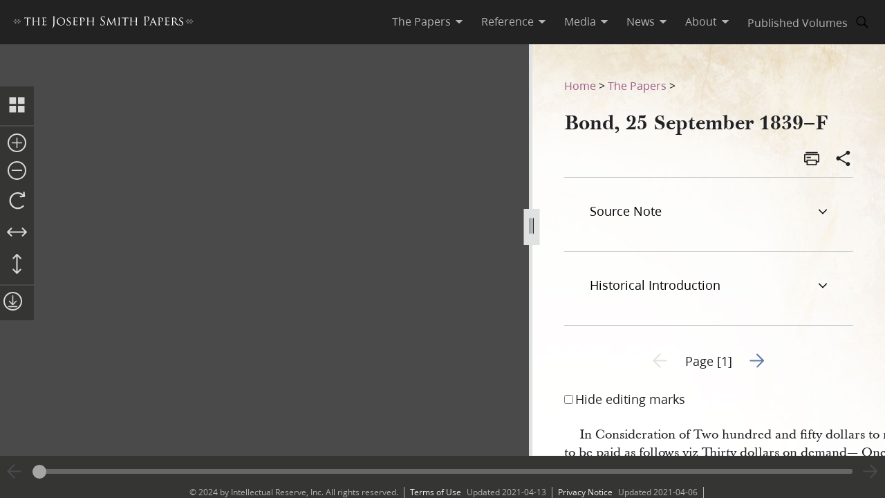

--- FILE ---
content_type: application/javascript; charset=UTF-8
request_url: https://www.josephsmithpapers.org/_next/static/chunks/pages/paper-summary/%5Buri%5D/%5Bpage%5D-2d2d43a774e4aae8.js
body_size: 9657
content:
(self.webpackChunk_N_E=self.webpackChunk_N_E||[]).push([[2324],{653:(e,i,t)=>{(window.__NEXT_P=window.__NEXT_P||[]).push(["/paper-summary/[uri]/[page]",function(){return t(7064)}])},931:(e,i,t)=>{"use strict";t.d(i,{A:()=>l});var n=t(7876),o=t(7232);let a=o.Ay.svg`
  min-width: ${({$size:e})=>e};
  max-width: ${({$size:e})=>e};
  height: ${({$size:e})=>e};
`;var l=({size:e="1em",color:i="currentColor",title:t,...o})=>(0,n.jsxs)(a,{...o,$size:e,viewBox:"0 0 24 24",xmlns:"http://www.w3.org/2000/svg",role:t?"img":"presentation",children:[t?(0,n.jsx)("title",{children:t}):null," ",(0,n.jsx)("path",{fill:i,d:"M22 12c0 5.523-4.477 10-10 10S2 17.523 2 12 6.477 2 12 2s10 4.477 10 10zM4.497 12a7.503 7.503 0 1015.006 0 7.503 7.503 0 00-15.006 0z",opacity:"0.2",children:" "}),(0,n.jsxs)("path",{fill:i,d:"M2.422 14.874a10 10 0 006.258 6.559l.829-2.356a7.503 7.503 0 01-4.696-4.92l-2.391.717z",children:[" ",(0,n.jsx)("animateTransform",{attributeName:"transform",type:"rotate",from:"0 12 12",to:"360 12 12",dur:"1.2s",repeatCount:"indefinite",children:" "})]})]})},6333:(e,i,t)=>{"use strict";t.d(i,{A:()=>l});var n=t(7876),o=t(7232);let a=o.Ay.svg`
  min-width: ${({$size:e})=>e};
  max-width: ${({$size:e})=>e};
  height: ${({$size:e})=>e};
`;var l=({size:e="1em",color:i="currentColor",title:t,...o})=>(0,n.jsxs)(a,{...o,$size:e,viewBox:"0 0 24 24",xmlns:"http://www.w3.org/2000/svg",role:t?"img":"presentation",children:[t?(0,n.jsx)("title",{children:t}):null," ",(0,n.jsx)("path",{fill:i,d:"M12.75 12.75h6.5a.749.749 0 1 0 0-1.5h-6.5v-6.5a.749.749 0 1 0-1.5 0v6.5h-6.5a.749.749 0 1 0 0 1.5h6.5v6.5a.749.749 0 1 0 1.5 0v-6.5z",children:" "})]})},7064:(e,i,t)=>{"use strict";t.r(i),t.d(i,{__N_SSP:()=>eO,default:()=>eG});var n=t(7876),o=t(4232),a=t(7232),l=t(2135),r=t(5062),s=t(8230),d=t.n(s);let c=a.Ay.svg`
  min-width: ${({$size:e})=>e};
  max-width: ${({$size:e})=>e};
  height: ${({$size:e})=>e};
`;var h=({size:e="1em",color:i="currentColor",title:t,...o})=>(0,n.jsxs)(c,{...o,$size:e,viewBox:"0 0 24 24",xmlns:"http://www.w3.org/2000/svg",role:t?"img":"presentation",children:[t?(0,n.jsx)("title",{children:t}):null," ",(0,n.jsx)("path",{fill:i,d:"M4 4h7v7H4V4zm0 9h7v7H4v-7zm9-9h7v7h-7V4zm0 9h7v7h-7v-7z",children:" "})]}),u=t(9571),m=t(6333);let g=a.Ay.svg`
  min-width: ${({$size:e})=>e};
  max-width: ${({$size:e})=>e};
  height: ${({$size:e})=>e};
`;var p=({size:e="1em",color:i="currentColor",title:t,...o})=>(0,n.jsxs)(g,{...o,$size:e,viewBox:"0 0 24 24",xmlns:"http://www.w3.org/2000/svg",role:t?"img":"presentation",children:[t?(0,n.jsx)("title",{children:t}):null," ",(0,n.jsx)("path",{fill:i,d:"M20 11.75a.749.749 0 0 0-.75-.75H4.75a.749.749 0 1 0 0 1.5h14.5c.414 0 .75-.333.75-.75z",children:" "})]});let v=a.Ay.svg`
  min-width: ${({$size:e})=>e};
  max-width: ${({$size:e})=>e};
  height: ${({$size:e})=>e};
`;var w=({size:e="1em",color:i="currentColor",title:t,...o})=>(0,n.jsxs)(v,{...o,$size:e,viewBox:"0 0 24 24",xmlns:"http://www.w3.org/2000/svg",role:t?"img":"presentation",children:[t?(0,n.jsx)("title",{children:t}):null," ",(0,n.jsx)("path",{fill:i,d:"M17.984 17.594a.803.803 0 0 1 1.137 1.137 8.852 8.852 0 0 1-12.525 0 8.852 8.852 0 0 1 0-12.525c3.338-3.338 8.678-3.465 12.151-.358L18.58 3.87a.79.79 0 0 1 .723-.867.794.794 0 0 1 .875.731l.357 4.014a.813.813 0 0 1-.731.874l-4.005.35a.829.829 0 0 1-.89-.731.828.828 0 0 1 .739-.883l2.17-.182c-2.838-2.663-7.312-2.607-10.086.167a7.245 7.245 0 0 0 0 10.251 7.245 7.245 0 0 0 10.252 0z",children:" "})]});let f=a.Ay.svg`
  min-width: ${({$size:e})=>e};
  max-width: ${({$size:e})=>e};
  height: ${({$size:e})=>e};
`;var x=({size:e="1em",color:i="currentColor",title:t,...o})=>(0,n.jsxs)(f,{...o,$size:e,viewBox:"0 0 24 24",xmlns:"http://www.w3.org/2000/svg",role:t?"img":"presentation",children:[t?(0,n.jsx)("title",{children:t}):null," ",(0,n.jsx)("path",{fill:i,d:"M10.5 12.75H4.06l2.58 2.58a.75.75 0 1 1-1.06 1.06l-3.86-3.859a.75.75 0 0 1 0-1.06L5.582 7.61a.75.75 0 0 1 1.06 1.06l-2.58 2.58h15.875l-2.58-2.58a.75.75 0 1 1 1.06-1.06l3.863 3.861a.75.75 0 0 1 0 1.06l-3.86 3.86a.75.75 0 0 1-1.06-1.06l2.58-2.581H10.5z",children:" "})]});let b=a.Ay.svg`
  min-width: ${({$size:e})=>e};
  max-width: ${({$size:e})=>e};
  height: ${({$size:e})=>e};
`;var z=({size:e="1em",color:i="currentColor",title:t,...o})=>(0,n.jsxs)(b,{...o,$size:e,viewBox:"0 0 24 24",xmlns:"http://www.w3.org/2000/svg",role:t?"img":"presentation",children:[t?(0,n.jsx)("title",{children:t}):null," ",(0,n.jsx)("path",{fill:i,d:"M11.25 4.06v15.88l-2.58-2.58a.75.75 0 1 0-1.06 1.06l3.859 3.86a.75.75 0 0 0 1.06 0l3.861-3.862a.75.75 0 0 0-1.06-1.06l-2.58 2.58V4.062l2.58 2.58a.75.75 0 1 0 1.06-1.06L12.53 1.72a.75.75 0 0 0-1.06 0l-3.86 3.86a.75.75 0 0 0 1.06 1.06l2.581-2.58z",children:" "})]}),j=t(9570);let y=a.Ay.span.withConfig({componentId:"sc-be6ce8d9-0"})(["margin-left:40px;cursor:pointer;"]),A=a.Ay.div.withConfig({componentId:"sc-be6ce8d9-1"})(["text-wrap:nowrap;position:absolute;left:60px;top:67px;padding:10px;background:rgba(255,255,255,0.9);display:",';&:before{content:" ";height:0;position:absolute;width:0;left:-18px;border:10px solid transparent;border-right-color:rgba(255,255,255,0.9);}'],e=>e.display||"block"),C=e=>(0,n.jsx)(y,{onClick:()=>e.setDisplayCallout("none"),children:"X"}),k=e=>{let[i,t]=(0,o.useState)("block");return(0,n.jsxs)(A,{className:"callout",display:i,children:[e.label,(0,n.jsx)(C,{setDisplayCallout:t})]})};var S=t(3417),I=t(580);let E="zoom-in",V="zoom-out",$="rotate-right",M="var(--white70)",H="var(--dark-grey30)",N="var(--size27)",P="var(--size33)",B={zoomIn:E,zoomOut:V,rotateRight:$},D=a.Ay.div.withConfig({componentId:"sc-fc8454d1-0"})(["@media screen and (max-width:800px){display:none;}display:flex;flex-direction:column;justify-content:space-between;z-index:1;svg{cursor:pointer;}"]),L=a.Ay.button.withConfig({componentId:"sc-fc8454d1-1"})(["background-color:",";border:none;padding:var(--size1) 0;margin:var(--size4) 0;min-width:var(--size27);min-height:var(--size27);svg{width:100%;path{fill:",";}}"],H,M),_=a.Ay.button.withConfig({componentId:"sc-fc8454d1-2"})(["background-color:",";border:none;margin:var(--size4) 0;min-width:var(--size27);min-height:var(--size27);svg{border:"," var(--size2) solid;border-radius:50%;path{fill:",";}}"],H,M,M),T=a.Ay.div.withConfig({componentId:"sc-fc8454d1-3"})(["border-bottom:var(--size1) solid none !important;padding:var(--size5);margin:var(--size1) 0;display:flex;flex-direction:column;background-color:",";"],H),F=a.Ay.div.withConfig({componentId:"sc-fc8454d1-4"})(["background-color:",";border:none;margin:var(--size4) 0;min-width:var(--size27);min-height:var(--size27);svg{transition:color,fill,border 250ms ease;border:"," var(--size2) solid;border-radius:50%;path{fill:",";transition:color,border,fill 250ms ease;}&:hover{border-color:var(--purple);path{fill:",";transition:color,border,fill 250ms ease;}}}"],H,M,M,"var(--purple10)"),R=a.Ay.span.withConfig({componentId:"sc-fc8454d1-5"})(["position:absolute;width:1px;height:1px;padding:0;margin:-1px;overflow:hidden;clip:rect(0 0 0 0);white-space:nowrap;border:0;"]),W=e=>{let{downloadImage:i="",downloadImageName:t="",toggleGridView:o=()=>{},downloadAllowed:a=!0,facsimile:l="",toggleFacsimile:r=()=>{},metaStrings:s=""}=e,c=(0,I.A)(s,"Document Viewed -> Toolbar -> Facsimile View")("enhancedFacsimileView","Enhanced Facsimile View");return(0,n.jsxs)(D,{id:"toolbar-wrapper","data-testid":"toolbar-wrapper",children:[(0,n.jsx)(T,{children:(0,n.jsx)(L,{title:"Thumbnail View",children:(0,n.jsx)(h,{size:P,onClick:()=>{(0,S.P)("Document View - Toggle Thumbnail View"),o()},"data-testid":"toolbar-iconSize-button"})})}),l&&(0,n.jsxs)(T,{children:[(0,n.jsx)(L,{onClick:()=>{(0,S.P)("Document View - Enhanced Facsimile View"),r()},"data-testid":"toolbar-facsimile-button",title:"Typographic Facsimile",children:(0,n.jsx)(u.A,{size:P})}),(0,n.jsx)(k,{label:c})]}),(0,n.jsxs)(T,{id:"mainToolsContainer",children:[(0,n.jsx)(_,{id:E,"data-testid":"toolbar-zoomIn-button",title:"Zoom in",children:(0,n.jsx)(m.A,{size:N})}),(0,n.jsx)(_,{id:V,"data-testid":"toolbar-zoomOut-button",title:"Zoom out",children:(0,n.jsx)(p,{size:N})}),(0,n.jsx)(L,{id:$,"data-testid":"toolbar-rotateRight-button",title:"Rotate image 90 degrees",children:(0,n.jsx)(w,{size:P})}),(0,n.jsx)(L,{"data-testid":"toolbar-zoomToWidth-button",title:"Zoom to 100% width",children:(0,n.jsx)(x,{size:P})}),(0,n.jsx)(L,{"data-testid":"toolbar-zoomToHeight-button",title:"Zoom to 100% height",children:(0,n.jsx)(z,{size:P})})]}),a&&(0,n.jsx)(T,{children:(0,n.jsx)(F,{children:(0,n.jsxs)(d(),{href:i,passHref:!0,target:"_blank",download:t,"aria-label":t?"Download image ".concat(t):"Download image","data-testid":"toolbar-download-button",onClick:()=>(0,S.P)("Document View - Download"),children:[(0,n.jsx)(j.A,{size:N,"aria-hidden":"true",focusable:"false"}),(0,n.jsx)(R,{children:t?"Download image ".concat(t):"Download image"})]})})})]})},Z=a.Ay.h1.withConfig({componentId:"sc-d09985eb-0"})(["font-family:var(--McKay);color:var(--white);font-size:var(--size24);font-weight:lighter;margin-top:0;"]),X=a.Ay.div.withConfig({componentId:"sc-d09985eb-1"})(["overflow:hidden;display:flex;flex-direction:row;flex-wrap:wrap;justify-content:flex-start;"]),q=a.Ay.div.withConfig({componentId:"sc-d09985eb-2"})(["color:var(--white70);margin:0 var(--size35) var(--size20) 0;opacity:0.7;&:hover{opacity:1;P{font-weight:var(--fontWeightSemiBold);color:var(--white);}}cursor:pointer;"]),O=a.Ay.p.withConfig({componentId:"sc-d09985eb-3"})(["margin:var(--size8) 0;font-size:var(--size18);"]),G=e=>{let{imageTitle:i="",gallery:t=[],toggleGridView:o=()=>{},setIsLoading:a=()=>{},toggleFacsimile:l=()=>{}}=e;return(0,n.jsxs)(n.Fragment,{children:[(0,n.jsx)(Z,{dangerouslySetInnerHTML:{__html:i}}),(0,n.jsx)(X,{children:t.map(e=>e.image&&(0,n.jsxs)(q,{onClick:()=>void(a(!0),o(),l(!1),a(!1)),"data-testid":"gridView-".concat(e.page,"-image"),children:[(0,n.jsx)(d(),{href:e.href,passHref:!0,children:(0,n.jsx)("img",{src:"/bc-jsp/content/jsp/images".concat(e.image),width:169,style:{maxHeight:"243px"},alt:e.label})}),(0,n.jsx)(O,{children:"Page ".concat(e.label)})]},e.page))})]})};var U=t(931),J=t(9592);let K=a.Ay.div.withConfig({componentId:"sc-4a40f7e2-0"})(["width:100%;height:100%;"]),Q=a.Ay.div.withConfig({componentId:"sc-4a40f7e2-1"})(["position:absolute;left:0;top:10%;@media screen and (max-width:1000px){display:none;}"]),Y=a.Ay.div.withConfig({componentId:"sc-4a40f7e2-2"})(["display:flex;justify-content:right;cursor:pointer;&.facsimile{background-color:var(--grey50);color:var(--white70);font-size:36px;padding:10px 20px;position:absolute;top:0;right:0;z-index:1;}"]),ee=(0,a.Ay)(l.A).withConfig({componentId:"sc-4a40f7e2-3"})(["color:#fff;z-index:120;font-size:var(--size36);"]),ei=a.Ay.div.withConfig({componentId:"sc-4a40f7e2-4"})(["overflow:auto;max-height:100%;padding:var(--size64) var(--size20);"]),et=a.Ay.div.withConfig({componentId:"sc-4a40f7e2-5"})(["font-family:var(--McKay);position:absolute;z-index:49;bottom:0;background-color:rgba(51,51,49,0.9);color:var(--white);font-size:10px;padding:15px;line-height:26px;"]);function en(e){let{singleImage:i,imageSources:a=[],isMobile:l,downloadImage:r="",downloadImageName:s="",gallery:d=[],imageTitle:c="",imageAvailable:h=!1,setImageAvailable:u=()=>{},imageCredit:m,facsimile:g="",showFacsimile:p=!1,metaStrings:v,toggleFacsimile:w=()=>{}}=e,[f,x]=(0,o.useState)(!1),[b,z]=(0,o.useState)(!1),[j,y]=(0,o.useState)(!1),[A,C]=(0,o.useState)(),[k,I]=(0,o.useState)(!1),[E,V]=(0,o.useState)(),$=()=>{z(e=>!e)},M=()=>{y(e=>!e)};(0,o.useEffect)(()=>{let e=()=>{A.viewport.zoomBy(1.1)},i=()=>{A.viewport.zoomBy(.9)},t=()=>{A.viewport.rotateBy(90)},n=()=>{A.viewport.fitHorizontally(!1)},o=()=>{A.viewport.fitVertically(!1)},a=document.getElementById("mainToolsContainer").children;for(var l,r=0;r<a.length;r++){let s=a[r].cloneNode(!0);switch(a[r].getAttribute("data-testid")){case"toolbar-zoomIn-button":s.addEventListener("click",()=>{e(),(0,S.P)("Document View - Zoom In")});break;case"toolbar-zoomOut-button":s.addEventListener("click",()=>{i(),(0,S.P)("Document View - Zoom Out")});break;case"toolbar-rotateRight-button":s.addEventListener("click",()=>{t(),(0,S.P)("Document View - Rotate")});break;case"toolbar-zoomToWidth-button":s.addEventListener("click",()=>{n(),(0,S.P)("Document View - Zoom 100% Width")});break;case"toolbar-zoomToHeight-button":s.addEventListener("click",()=>{o(),(0,S.P)("Document View - Zoom 100% Height")})}null==(l=a[r])||l.parentNode.replaceChild(s,a[r])}},[A]),(0,o.useEffect)(()=>{let e=async()=>{document.getElementById("viewer")&&t.e(3103).then(t.t.bind(t,887,23)).then(e=>{if(!document.getElementById("viewer"))return;let i=document.querySelector(".openseadragon-container");i&&i.parentNode.removeChild(i),C(e.default({id:"viewer",tileSources:p&&g?["/bc-jsp/content/jsp/images".concat(g)]:a.map(e=>"/bc-jsp/content/jsp/images".concat(e)),maxZoomLevel:5,zoomPerClick:1.5,showRotationControl:!0,toolbar:"toolbar-wrapper",zoomInButton:B.zoomIn,zoomOutButton:B.zoomOut,homeButton:B.resetView,rotateRightButton:B.rotateRight})),V(e)})};try{e()}catch(e){J.A.log("error: ",e)}return()=>{var e,i,t,n;null==A||null==(e=A.Viewer)||e.removeHandler("full-screen",$),null==A||null==(i=A.Viewer)||i.removeHandler("open"),null==A||null==(t=A.Viewer)||t.removeHandler("resize"),null==A||null==(n=A.Viewer)||n.removeHandler("reset-size"),V(null)}},[a,k,null==A?void 0:A.Viewer,g,p]),(0,o.useEffect)(()=>(null==A||A.addHandler("open",()=>{u(!0)}),null==A||A.addHandler("open-failed",()=>{u(!1)}),()=>{var e,i;null==A||null==(e=A.Viewer)||e.removeHandler("open"),null==A||null==(i=A.Viewer)||i.removeHandler("open-failed")}),[A,u]);let H=(0,o.useCallback)(()=>{let e=e=>(null==e?void 0:e.isTiled)?e.tiles:(null==e?void 0:e.type)==="image"?{type:e.type,url:l?e.mobile:e.original}:e;A.open(j?a.map(i=>e(i)):[].concat(e(i)))},[A,j,i,a,l]);return(0,o.useEffect)(()=>{f||x(!0),A&&x(!1)},[f,H,A]),(0,n.jsxs)("div",{id:"osd-wrapper","data-testid":"osd-wrapper",style:{position:"absolute",width:"100%",height:"100%",display:h?"initial":"none"},children:[j?(0,n.jsx)(n.Fragment,{children:(0,n.jsxs)(ei,{children:[(0,n.jsx)(Y,{children:(0,n.jsx)(ee,{onClick:()=>{I(e=>!e),M()},"data-testid":"imageViewer-close-button"})}),(0,n.jsx)("div",{children:(0,n.jsx)(G,{imageTitle:c,gallery:d,toggleGridView:M,viewer:A,setIsLoading:x,openDeepImages:H,toggleFacsimile:w})})]})}):(0,n.jsxs)(K,{className:"openseadragon",id:"viewer",children:[p&&(0,n.jsx)(Y,{className:"facsimile",children:(0,n.jsx)(ee,{onClick:()=>w(),"data-testid":"imageViewer-toggleFacsimile-button"})}),f&&(0,n.jsx)(U.A,{}),(0,n.jsx)(Q,{children:(0,n.jsx)(W,{maxZoom:5,fullScreen:b,toggleGridView:M,downloadImage:r,downloadImageName:s,downloadAllowed:!m,facsimile:g,metaStrings:v,toggleFacsimile:w})})]}),m&&(0,n.jsx)(et,{className:"watermark",children:m})]})}en.propTypes={singleImage:r.string,imageSources:r.array};var eo=t(9246),ea=t(334),el=t(8335),er=t(4592),es=t(5392),ed=t(9099),ec=t(6347);let eh=(0,a.AH)(["appearance:none;width:var(--size20);height:var(--size20);background:var(--white70) !important;color:var(--white70) !important;border-radius:50%;cursor:pointer;border:none;"]),eu=a.Ay.input.withConfig({componentId:"sc-93f9172d-0"})(["width:94%;background:var(--grey10);color:var(--grey10);margin:auto var(--size10);height:var(--size7);border-radius:var(--size5);appearance:none;outline:none;opacity:0.7;transition:opacity 0.2s;&::-webkit-slider-thumb{","}&::-moz-range-thumb{","}&::-ms-thumb{","}"],eh,eh,eh),em=a.Ay.div.withConfig({componentId:"sc-93f9172d-1"})(["padding:0 var(--size5);display:flex;flex-direction:row;justify-content:space-between;width:100%;height:100%;position:relative;z-index:1010;"]),eg=(0,a.Ay)(ec.A).withConfig({componentId:"sc-93f9172d-2"})(["margin:auto;display:flex;path{fill:var(--light-grey20);}&:hover{path{fill:var(--white10);}}&:disabled{path{fill:var(--dark-grey);}&:hover{path{fill:var(--dark-grey);}}}"]),ep=a.Ay.div.withConfig({componentId:"sc-93f9172d-3"})(["align-items:center;background:var(--dark-grey30);border-radius:var(--size2);color:var(--white50);display:block;justify-content:center;opacity:0.9;position:fixed;z-index:1015;padding:var(--size10);p{font-size:var(--size18);margin:0;}"]),ev=function(){let e=arguments.length>0&&void 0!==arguments[0]?arguments[0]:[],i=arguments.length>1&&void 0!==arguments[1]?arguments[1]:100;if(e.length&&e.length<i){let t=[],n=Math.ceil(i/e.length);return e.forEach(e=>{for(let i=0;i<n;i++)t.push(e)}),t}return e},ew=function(){var e;let i=arguments.length>0&&void 0!==arguments[0]?arguments[0]:[],t=arguments.length>1&&void 0!==arguments[1]?arguments[1]:"1",n=(null==i?void 0:i.findIndex(e=>e.page===t))||0;return null!=(e=null==i?void 0:i[n+1])&&e},ef=function(){var e;let i=arguments.length>0&&void 0!==arguments[0]?arguments[0]:[],t=arguments.length>1&&void 0!==arguments[1]?arguments[1]:"1",n=(null==i?void 0:i.findIndex(e=>e.page===t))||0;return null!=(e=null==i?void 0:i[n-1])&&e},ex=e=>{var i,t,a;let{id:l,pageList:r=[]}=e,s=(0,o.useRef)(null),d=(0,o.useRef)(null),[c,h]=(0,o.useState)(100),[u,m]=(0,o.useState)([]),[g,p]=(0,o.useState)(0),[v,w]=(0,o.useState)(0),[f,x]=(0,o.useState)(!1),[b,z]=(0,o.useState)(!1),[j,y]=(0,o.useState)(0),[A,C]=(0,o.useState)(0),[k,S]=(0,o.useState)((null==r?void 0:r[0])||{page:"0",label:"",href:""}),[I,E]=(0,o.useState)(""),[V,$]=(0,o.useState)(),[M,H]=(0,o.useState)(),N=(0,ed.useRouter)();(0,o.useEffect)(()=>{var e,i,t;let n=(e=>{var i,t;return null==(t=e.split("/"))||null==(i=t.slice(-1))?void 0:i[0]})((null==N||null==(e=N.query)?void 0:e.page)||"");E(n);let o=Math.ceil(100/(r.length-1)*(n-1));r.length==n&&(o=Math.ceil(100/r.length)*r.length),p(o),w(0),H(null!=(i=ew(r,n))?i:void 0),$(null!=(t=ef(r,n))?t:void 0)},[null==N||null==(i=N.query)?void 0:i.page,r]),(0,o.useEffect)(()=>{let e=e=>{var i;return(null==e||null==(i=e.target)?void 0:i.id)===l&&z(!0)},i=()=>{f&&(x(!1),z(!1),p(v),r.length&&k.page!==I&&N.push(k.href))},t=e=>{let{clientX:i}=e;b&&x(!0),f&&j!==i&&i>50&&window.innerWidth-50>i&&y(i)};return window.addEventListener("mousedown",e),window.addEventListener("mouseup",i),window.addEventListener("mousemove",t),()=>{window.removeEventListener("mousedown",e),window.removeEventListener("mouseup",i),window.removeEventListener("mousemove",t)}}),(0,o.useEffect)(()=>{r&&m(ev(r))},[r]),(0,o.useEffect)(()=>{u.length&&h(u.length)},[u]),(0,o.useEffect)(()=>{if(null==s?void 0:s.current){var e;let{top:i}=(null==s||null==(e=s.current)?void 0:e.getBoundingClientRect())||{};C(i)}},[s]),(0,o.useEffect)(()=>{if(f)p(v);else if(0==v){var e,i;if(I===(null==(e=u[0])?void 0:e.page))p(0);else for(let e=u.length;e>=0;e--)if((null==(i=u[e])?void 0:i.page)===I){p(e+1);break}}},[v,f,I,u]);let P=(0,o.useMemo)(()=>{let e=(null==k?void 0:k.label)||(null==k?void 0:k.page);return e?"Page ".concat(e):"Page"},[k]),B=(null==r?void 0:r.length)||0,D=(0,o.useMemo)(()=>{if(null==k?void 0:k.page)return"".concat(P," of ").concat(B)},[P,B,k]);return(0,n.jsxs)(n.Fragment,{children:[(0,n.jsx)("span",{id:"".concat(l,"-label"),style:{position:"absolute",left:"-9999px",top:"auto",width:"1px",height:"1px",overflow:"hidden"},children:"Go to page"}),(0,n.jsxs)(em,{ref:s,children:[(0,n.jsx)(eg,{disabled:!(null==V?void 0:V.page),onClick:()=>{var e;return(null==V||null==(e=V.page)?void 0:e.length)&&(null==V?void 0:V.page)!==I&&N.push(V.href)},"data-testid":"pageSlider-back-button","aria-label":(null==V?void 0:V.page)?"Go to previous page ".concat(null==V?void 0:V.page):"Previous page unavailable",children:(0,n.jsx)(er.A,{size:"2rem","aria-hidden":"true"})}),(0,n.jsx)(eu,{type:"range",id:l,role:"slider",min:"0",max:c,value:g,"aria-labelledby":"".concat(l,"-label"),"aria-valuemin":0,"aria-valuemax":c,"aria-valuenow":g,"aria-valuetext":D,onChange:e=>{let i=e.target.value;w(i),p(i),S(u[i-1>=0?i-1:i])}}),(0,n.jsx)(eg,{disabled:!(null==M?void 0:M.page),onClick:()=>{var e;return(null==M||null==(e=M.page)?void 0:e.length)&&(null==M?void 0:M.page)!==I&&N.push(M.href)},"data-testid":"pageSlider-forward-button","aria-label":(null==M?void 0:M.page)?"Go to next page ".concat(null==M?void 0:M.page):"Next page unavailable",children:(0,n.jsx)(es.A,{size:"2rem","aria-hidden":"true"})})]}),f&&(0,n.jsxs)(ep,{ref:d,style:{left:j-((null==d?void 0:d.current)?((null==(a=d.current)||null==(t=a.getBoundingClientRect())?void 0:t.width)||2)/2:0),top:A-((null==k?void 0:k.printEditionPageNumber)?95:46)},children:[(0,n.jsx)("p",{children:null==k?void 0:k.label}),(null==k?void 0:k.printEditionPageNumber)&&(0,n.jsx)("p",{children:null==k?void 0:k.printEditionPageNumber})]})]})};var eb=t(4204),ez=t(2313);let ej=a.Ay.svg`
  min-width: ${({$size:e})=>e};
  max-width: ${({$size:e})=>e};
  height: ${({$size:e})=>e};
`;var ey=({size:e="1em",color:i="currentColor",title:t,...o})=>(0,n.jsxs)(ej,{...o,$size:e,viewBox:"0 0 24 24",xmlns:"http://www.w3.org/2000/svg",role:t?"img":"presentation",children:[t?(0,n.jsx)("title",{children:t}):null," ",(0,n.jsx)("path",{fill:i,d:"M6.621 11.9l8.307-8.307a.75.75 0 1 0-1.06-1.06l-8.836 8.834a.749.749 0 0 0-.006 1.059l.006.006 8.837 8.837a.745.745 0 0 0 1.06 0 .748.748 0 0 0 0-1.061l-8.308-8.309z",children:" "})]}),eA=t(1264),eC=t(7400);let ek=a.Ay.div.withConfig({componentId:"sc-9d93050d-0"})(["display:flex;flex-direction:column;& > *{flex:1 0 auto;}width:100%;"]),eS=(0,a.Ay)(ek).withConfig({componentId:"sc-9d93050d-1"})(["flex:"," 1 0%;"],.6),eI=(0,a.Ay)(ek).withConfig({componentId:"sc-9d93050d-2"})(["flex:"," 1 0%;overflow-x:hidden;overflow-y:auto;@media print{overflow-y:hidden;}"],.4),eE=a.Ay.div.withConfig({componentId:"sc-9d93050d-3"})(["position:relative;display:flex;flex-wrap:nowrap;column-gap:0;row-gap:0;height:calc(100vh - (var(--size64) + var(--size16) + var(--size45)));&.hideScrollbar{height:calc(100vh - (var(--size16) + var(--size64)));}@media print{height:auto;}"]),eV=a.Ay.div.withConfig({componentId:"sc-9d93050d-4"})(["min-width:5px;max-width:5px;margin:0;padding:0;background-color:var(--white50);cursor:ew-resize;"]),e$=a.Ay.div.withConfig({componentId:"sc-9d93050d-5"})(["position:absolute;z-index:10;top:40%;background-color:var(--white50);padding:var(--size15) var(--size4);cursor:ew-resize;transform:translateX(-",");.icon{transform:rotate(90deg) scale3d(2.3,1,1.7);}"],(0,eb.a8)(7.5)),eM=a.Ay.div.withConfig({componentId:"sc-9d93050d-6"})(["position:absolute;display:flex;z-index:10;top:40%;right:var(--size4);height:",";align-items:center;justify-content:center;border-radius:var(--size5) 0 0 var(--size5);background-color:var(--white50);border-right:var(--size2) var(--white50);cursor:pointer;.icon{margin:0 -3px;}transition:padding 200ms ease;&:hover{background-color:var(--white10);padding:0 var(--size5) !important;}"],(0,eb.a8)(50)),eH=()=>(0,n.jsx)(e$,{id:"dsv-handle",children:(0,n.jsx)(ez.A,{size:"".concat(15,"px"),className:"icon",id:"dsv-handle-icon"})}),eN=e=>{let{onClick:i}=e;return(0,n.jsx)(eM,{onClick:i,"data-testid":"splitView-show-button",children:(0,n.jsx)(ey,{size:"2rem",className:"icon"})})},eP=e=>Math.round(1e3*e),eB=e=>{let i=eP(e);return[i,1e3-i]};var eD=t(3225);let eL=a.Ay.main.withConfig({componentId:"sc-726bafab-0"})([""]),e_=a.Ay.div.withConfig({componentId:"sc-726bafab-1"})(["position:relative;width:100%;height:100%;background-color:var(--grey50);"]),eT=a.Ay.div.withConfig({componentId:"sc-726bafab-2"})(['display:block;background-image:url("/images/backgroundImages/jsp_bkgnd900.jpg");@media screen and (min-width:1000px){background-image:url("/images/backgroundImages/jsp_bkgnd1200.jpg");}@media screen and (min-width:1200px){background-image:url("/images/backgroundImages/jsp_bkgnd1600.jpg");}background-size:100% 100%;background-attachment:scroll;background-repeat:no-repeat;@media screen and (min-width:1000px){overflow:hidden;position:absolute;bottom:0;top:64px;}width:100%;']),eF=a.Ay.main.withConfig({componentId:"sc-726bafab-3"})(["padding:var(--size21) var(--size13);height:calc(100vh - (var(--size64) + var(--size34)));@media screen and (max-width:447px){height:calc(100vh - (var(--size64) + var(--size50)));}@media screen and (max-width:319px){height:calc(100vh - (var(--size64) + var(--size67)));}overflow-y:auto;"]),eR=a.Ay.div.withConfig({componentId:"sc-726bafab-4"})(["max-width:100%;position:absolute;& div{background:none !important;}"]),eW=(0,a.Ay)(l.A).withConfig({componentId:"sc-726bafab-5"})(["color:#fff;z-index:100;font-size:var(--size36);margin:var(--size15) var(--size32);right:0;position:absolute;"]),eZ=a.Ay.div.withConfig({componentId:"sc-726bafab-6"})(["height:var(--size45);background-color:var(--dark-grey30);position:relative;z-index:601;@media print{display:none;}"]),eX=(0,a.Ay)(e=>{let{children:i,minLeftRatio:t=.3,minRightRatio:a=.2,initialSplitRatio:l=.6,rightAutoCollapseRatio:r=.25,showLeftPane:s=!1,showFacsimile:d=!1,showBottomScrollbar:c=!0}=e,{setLeftSplitWidth:h,setRightSplitWidth:u,leftSplitWidth:m,rightSplitWidth:g,setViewWidth:p}=(0,o.useContext)(eC.A),[v,w]=eB(s?l:0),f=eP(t),x=eP(a),b=eP(r),[z,j]=(0,o.useState)(!1),[y,A]=(0,o.useState)(1e3),[C,k]=(0,o.useState)(s?v:0),[S,I]=(0,o.useState)(w),[E,V]=(0,o.useState)(null),[$,M]=(0,o.useState)(!0),[H,N]=(0,o.useState)(!1);(0,o.useEffect)(()=>{var e,i;s?s&&0===C&&(k(v),I(w),(null==(i=window)?void 0:i.innerWidth)&&p(window.innerWidth)):(k(0),(null==(e=window)?void 0:e.innerWidth)&&p(window.innerWidth))},[s]),(0,eA.A)(()=>{Math.abs(y-window.innerWidth)>=10&&A(window.innerWidth)},[z]),(0,o.useEffect)(()=>{let e=Math.round(S/1e3*y),i=Math.round(C/1e3*y);Math.abs(e-g)>=10&&u(e),Math.abs(i-m)>=10&&h(i)},[S,C,y]),(0,o.useEffect)(()=>{if(null!==E&&z){let[e,i]=eB(E);e>f&&i>x&&(k(e),I(i),u(i/1e3*y),h(e/1e3*y))}},[E,f,x,z]),(0,o.useEffect)(()=>{let e=S<b;e!==H&&N(e)},[S,b,H]),(0,o.useEffect)(()=>{let e=e=>{["dsv-handle","dsv-handle-icon","dsv-divider"].includes(e.target.id)&&(e.preventDefault(),j(!0))},i=()=>{z&&$&&H&&(M(!1),k(1e3),I(0)),z&&j(!1)},t=[["touchstart",e],["touchmove",e=>{var i;let t=null==e||null==(i=e.touches)?void 0:i[0];z&&(null==t?void 0:t.clientX)&&V(((null==t?void 0:t.clientX)||0)/y)}],["touchend",i],["touchcancel",i],["mousedown",e],["mouseup",i],["mousemove",e=>{let{clientX:i}=e;z&&V(i/y)}],["resize",()=>{A(window.innerWidth)}]];return t.forEach(e=>{let[i,t]=e;window.addEventListener(i,t)}),()=>{t.forEach(e=>{let[i,t]=e;window.removeEventListener(i,t)})}}),(0,o.useEffect)(()=>{d?P():s&&B()},[d]);let P=()=>{let[e,i]=eB(r);k(e),I(i),u(i/1e3*y),h(e/1e3*y),M(!1),N(!0)},B=()=>{let[e,i]=eB(l);k(e),I(i),u(i/1e3*y),h(e/1e3*y),M(!0),N(!1)},D=(0,o.useMemo)(()=>i[0],[i]),L=(0,o.useMemo)(()=>i[1],[i]);return(0,n.jsxs)(eE,{id:"DraggableSplitView",className:!c&&"hideScrollbar",children:[(0,n.jsx)(eS,{style:{flex:"".concat(C," 1 0%")},children:D}),s&&(0,n.jsx)(eV,{id:"dsv-divider",children:$?(0,n.jsx)(eH,{}):(0,n.jsx)(eN,{onClick:B})}),$&&(0,n.jsx)(eI,{style:{flex:"".concat(S," 1 0%"),opacity:H?.3:1},children:L})]})}).withConfig({componentId:"sc-726bafab-7"})(["@media screen and (max-width:1000px){height:calc(100vh - (var(--size64) + var(--size16) + var(--size45)));}"]),eq=a.Ay.h1.withConfig({componentId:"sc-726bafab-8"})(["position:absolute !important;width:1px !important;height:1px !important;padding:0 !important;margin:-1px !important;overflow:hidden !important;clip:rect(0 0 0 0) !important;white-space:nowrap !important;border:0 !important;"]);var eO=!0;let eG=e=>{var i;let{gallery:t,tableOfContents:a,summary:l={},metaStrings:r,uri:s,legal:d}=e,{editorialPageNumber:c,images:h={},editorialTitle:u="",cleanEditorialTitle:m="",imageCredit:g="",facsimile:p="",facsimileImageUrl:v=""}=l,w=null==h?void 0:h.mediumImageUrl,f=u||"Joseph Smith Papers page preview medium",[x,b]=(0,o.useState)(0),[z,j]=(0,o.useState)(0),[y,A]=(0,o.useState)(0),[C,k]=(0,o.useState)(!1),[S,I]=(0,o.useState)(null),[E,V]=(0,o.useState)(!1),$=(0,ea.A)("(max-width: ".concat(eb.jo,")")),[M,H]=(0,o.useState)(!!l.dzUrlXml),[N,P]=(0,o.useState)(!1),B=()=>V(e=>!e),D=(0,ed.useRouter)(),L=(0,o.useRef)();(0,eD.A)(null==D?void 0:D.asPath,"summary",null==L?void 0:L.current),(0,o.useEffect)(()=>{document.querySelectorAll("aside.popup-wrapper").forEach((e,i)=>{if(!e.getAttribute("aria-label")){var t;let n=e.querySelector(".popup-content"),o=null==n?void 0:n.querySelector(".note-data input"),a=(null==o?void 0:o.value)||(null==(t=e.querySelector("a"))?void 0:t.getAttribute("title"));e.setAttribute("aria-label",a||"Note ".concat(i+1))}})},[l,s]);let _="/bc-jsp/content/jsp/images"+(N?v:(null==h?void 0:h.downloadImageUrl)||""),T=N?"JSP-".concat(s,"-").concat(c,"-facsimile.").concat(v?v.split(".").pop():"jpg"):"JSP-".concat(s,"-").concat(c,".").concat(_?_.split(".").pop():"jpg");(0,o.useEffect)(()=>{A((x||0)+(z||0))},[x,z]);let F=(0,o.useMemo)(()=>(0,n.jsx)(el.A,{isSmallScreen:$,singleImage:w,toggleModal:B}),[$,w]),R=(0,o.useMemo)(()=>(0,n.jsx)(en,{singleImage:w,showFullScreen:!1,isMobile:$,imageSources:[l.dzUrlXml],downloadImage:_,downloadImageName:T,gallery:t,imageTitle:f,imageAvailable:M,setImageAvailable:H,imageCredit:g,facsimile:p,showFacsimile:N,metaStrings:r,toggleFacsimile:e=>P(i=>void 0===e?!i:e)}),[w,l,_,T,t,f,M,H,$,g,p,r,N]),W=(0,o.useMemo)(()=>(0,n.jsx)(en,{imageSources:[l.dzUrlXml],isMobile:$,imageAvailable:M,setImageAvailable:H,showFullScreen:!1,singleImage:w}),[w,l,M,H,$]);return(0,n.jsx)(eT,{children:(0,n.jsxs)(eC.A.Provider,{value:{facsimile:p,facsimileImageUrl:v,gallery:t,hideEditMarks:C,queuedPopup:S,isSmallScreen:$,leftSplitWidth:x,legal:d,metaStrings:r,rightSplitWidth:z,setHideEditMarks:k,setQueuedPopup:I,setLeftSplitWidth:b,setRightSplitWidth:j,setViewWidth:A,summary:l,tableOfContents:a,uri:s,viewWidth:y,imageAvailable:M},children:[!$&&(0,n.jsxs)(eL,{children:[(0,n.jsx)(eq,{children:m||u||"Document"}),(0,n.jsxs)(eX,{id:"paperSummary",showLeftPane:M,showFacsimile:N,showBottomScrollbar:1!=t.length,children:[(0,n.jsx)(e_,{id:"viewerHome",children:(0,n.jsx)("div",{className:"ImageViewerDiv",children:R})}),F]},"slide-view-".concat(null==D||null==(i=D.query)?void 0:i.uri)),t.length>1&&(0,n.jsx)(eZ,{children:(0,n.jsx)(ex,{id:"paperSummarySlider",pageList:t})})]}),$&&(0,n.jsxs)(eF,{id:"viewerHome",ref:L,metaStrings:r,children:[(0,n.jsx)(eq,{children:m||u||"Document"}),F]}),(0,n.jsx)(eR,{children:(0,n.jsx)(eo.A,{open:E,children:(0,n.jsxs)("div",{className:"ImageViewerDiv",children:[(0,n.jsx)(eW,{onClick:()=>V(!1),"data-testid":"paperSummary-close-button"}),E?W:""]})})})]})})}},9570:(e,i,t)=>{"use strict";t.d(i,{A:()=>l});var n=t(7876),o=t(7232);let a=o.Ay.svg`
  min-width: ${({$size:e})=>e};
  max-width: ${({$size:e})=>e};
  height: ${({$size:e})=>e};
`;var l=({size:e="1em",color:i="currentColor",title:t,...o})=>(0,n.jsxs)(a,{...o,$size:e,viewBox:"0 0 24 24",xmlns:"http://www.w3.org/2000/svg",role:t?"img":"presentation",children:[t?(0,n.jsx)("title",{children:t}):null," ",(0,n.jsx)("path",{fill:i,d:"M11.2 15.401l-3.912-4.024a.75.75 0 0 0-1.076 1.046l5.25 5.4a.75.75 0 0 0 1.076 0l5.25-5.4a.75.75 0 0 0-1.076-1.046L12.8 15.401V3.793A.8.8 0 0 0 12 3c-.445 0-.8.355-.8.793V15.4zM5 20c0-.552.45-1 1.007-1h11.986c.556 0 1.007.444 1.007 1 0 .552-.45 1-1.007 1H6.007A1.001 1.001 0 0 1 5 20z",children:" "})]})},9571:(e,i,t)=>{"use strict";t.d(i,{A:()=>l});var n=t(7876),o=t(7232);let a=o.Ay.svg`
  min-width: ${({$size:e})=>e};
  max-width: ${({$size:e})=>e};
  height: ${({$size:e})=>e};
`;var l=({size:e="1em",color:i="currentColor",title:t,...o})=>(0,n.jsxs)(a,{...o,$size:e,viewBox:"0 0 24 24",xmlns:"http://www.w3.org/2000/svg",role:t?"img":"presentation",children:[t?(0,n.jsx)("title",{children:t}):null," ",(0,n.jsx)("path",{fill:i,d:"M20.5 6.5h-1.773V5H21a1 1 0 0 1 1 1v14a1 1 0 0 1-1 1H3a1 1 0 0 1-1-1V6a1 1 0 0 1 1-1h2.527v1.5H3.5v13h17v-13zm-1.148-3v13.926a.5.5 0 0 1-.434.496c-2.625.353-4.82 1.278-6.596 2.773a.5.5 0 0 1-.822-.383V5.966a.5.5 0 0 1 .15-.358C13.436 3.867 15.846 3 18.853 3a.5.5 0 0 1 .5.5zm-1 13.495V4.009c-2.437.086-4.38.811-5.852 2.17v13.116c1.66-1.175 3.613-1.942 5.852-2.3zM4.67 3.5a.5.5 0 0 1 .5-.5c3.007 0 5.417.867 7.2 2.607a.5.5 0 0 1 .152.358v14.348a.5.5 0 0 1-.822.382c-1.776-1.495-3.971-2.42-6.597-2.773a.5.5 0 0 1-.433-.496V3.5zm1 13.495c2.239.358 4.191 1.125 5.852 2.3V6.18C10.05 4.82 8.107 4.095 5.67 4.009v12.986z",children:" "})]})}},e=>{e.O(0,[9719,8811,9994,3705,5445,1182,504,8335,6593,636,8792],()=>e(e.s=653)),_N_E=e.O()}]);

--- FILE ---
content_type: text/plain; charset=utf-8
request_url: https://www.josephsmithpapers.org/rb_bf68908sys?type=js3&flavor=post&vi=RPACFDJUTAAIKFTCKFHSVBAWKUVPHRHA-0&modifiedSince=1766017984132&bp=3&app=ea7c4b59f27d43eb&crc=1206463081&en=aslc5mxn&end=1
body_size: 368
content:
FL(OA,Percentage)|name=ruxitagentjs|featureHash=ICANVfqru|version=|buildNumber=10327251022105625|lastModification=1766017984132|enabled=false

--- FILE ---
content_type: application/javascript; charset=UTF-8
request_url: https://www.josephsmithpapers.org/_next/static/chunks/5445-ab7874f60bc5f0cc.js
body_size: 6866
content:
"use strict";(self.webpackChunk_N_E=self.webpackChunk_N_E||[]).push([[5445],{468:(e,r,t)=>{t.d(r,{A:()=>V});var l=t(4232),o=t(5062),i=t.n(o);let a={};a.light={},a.dark={};let d=e=>{let r=a[e];return Object.keys(r).map(e=>`${e}: ${r[e]};`).join(`
`)},n={};n.light={},n.dark={};let c={},h=(e,r)=>{let{light:t,dark:l,prefix:o="--unity-",noDuplicateCheck:i}=r,d=o+e,h=`var(${d}, ${t})`;return void 0===c[d]||c[d]===h||i||console.warn(`Duplicate variable name ${d}.
Old Value: ${c[d]}
New Value: ${h}`),c[d]=h,t?n.light[d]=t:console.warn(`No \`light\` value set for ${e}`),l?n.dark[d]=l:console.warn(`No \`dark\` value set for ${e}`),((e,r)=>{a.light[e]=r.light,a.dark[e]=r.dark})(d,{light:t,dark:l}),h},g=(e,r)=>{let{light:t,dark:l,prefix:o="project"}=r;return["project","eden"].includes(o)?h(e,{light:t,dark:l,prefix:o="--"+o+"-"}):void console.warn("setAppearanceConstant only allows a prefix of `project` or `eden`, you provided:",o)},s=(e,r)=>{let{light:t,dark:l}=r;return h(e,{light:t,dark:l,prefix:"--unity-"})},u="#f7f8f8",p="#eff0f0",k="#e0e2e2",f="#878a8c";s("red10",{light:"#fc4e6d",dark:"#FF7591"}),s("red15",{light:"#e10f5a",dark:"#ED3A65"});let v="#49cce6",x="#000000",b="#ffffff",F="#FFFFFF99",m="#FFFFFF61",w="#FFFFFF1F";s("background-color-alt",{light:p,dark:m}),s("background-color-hover",{light:p,dark:"#FFFFFF29"}),s("background-color-focused",{light:k,dark:"#FFFFFF3D"}),s("background-color-disabled",{light:u,dark:w}),s("background-color-level-current",{light:b,dark:"#121212"}),s("background-color-level1",{light:b,dark:"#121212"}),s("background-color-level2",{light:b,dark:"#252525"}),s("background-color-level3",{light:b,dark:"#2c2c2c"}),s("background-color-level4",{light:b,dark:"#333333"}),s("background-color-level5",{light:b,dark:"#383838"}),s("text-color-primary",{light:"#212225",dark:"#FFFFFFDE"}),s("text-color-secondary",{light:"#53575b",dark:F}),s("text-color-tertiary",{light:f,dark:m}),s("text-color-inverted",{light:b,dark:x}),s("accent-color-link",{light:"#157493",dark:v}),s("accent-color-link-active",{light:"#b00504",dark:"#FF7770"}),s("accent-color-link-visited",{light:"#9C4F9C",dark:"#C092FC"}),s("accent-color-primary",{light:"#006184",dark:v}),s("accent-color-info",{light:"#1E9FC8",dark:v}),s("accent-color-confirmation",{light:"#64A53D",dark:"#93c742"}),s("accent-color-warning",{light:"#EC7000",dark:"#faa61a"}),s("accent-color-danger",{light:"#b00504",dark:"#ff7770"}),s("border-color-primary",{light:f,dark:F}),s("border-color-secondary",{light:"#bdc0c0",dark:m}),s("border-color-tertiary",{light:k,dark:w}),s("highlight-red",{light:"#FE4F6633",dark:"#BA505E61"}),s("highlight-orange",{light:"#FE98293D",dark:"#C68A4E61"}),s("highlight-yellow",{light:"#FCDB3B61",dark:"#D6BF5961"}),s("highlight-green",{light:"#A9D5273D",dark:"#8CA05261"}),s("highlight-blue",{light:"#10D9E133",dark:"#60B5B861"}),s("highlight-darkblue",{light:"#2596FF29",dark:"#5587B561"}),s("highlight-purple",{light:"#9D53FE29",dark:"#7654A561"}),s("highlight-pink",{light:"#F85BEA33",dark:"#B56BB04D"}),s("highlight-brown",{light:"#CD7D5A33",dark:"#946D5D61"}),s("highlight-grey",{light:"#AEB8C13D",dark:"#8E969C61"}),s("box-shadow-raised",{light:"0 2px 4px 0 #00000033",dark:"0 2px 4px 0 #00000066"}),s("box-shadow-detached",{light:"0 4px 8px 0 #00000033",dark:"0 4px 8px 0 #00000066"}),s("box-shadow-overlaid",{light:"0 8px 16px 0 #00000033",dark:"0 8px 16px 0 #00000066"}),s("box-shadow-popped",{light:"0 16px 32px 0 #00000033",dark:"0 16px 32px 0 #00000066"});let y=(e,r)=>e+("0"+Math.round(255*r).toString(16)).slice(-2);var A=t(7232),C=t(8477);let $=e=>{var r;let{children:t}=e,[o,i]=(0,l.useState)(!1);if((0,l.useEffect)(()=>{i(!0)},[]),o&&!(null!=(r=navigator.userAgent)&&r.includes("jsdom"))){let e=document.body;return(0,C.createPortal)(t,e)}return t},E=(0,l.createContext)();var D=t(7876);let B=A.Ay.div.withConfig({componentId:"sc-1gjs9k6-0"})([""," background:var(--unity-background-color-level-current,#ffffff);color:var(--unity-text-color-primary,#212225);"],e=>{let{$mode:r,$parentMode:t,$forceOutput:l}=e;if(r===t&&!l)return;let o=d("light"),i=d("dark");return"light"===r?o:"dark"===r?i:`
        ${o}
        @media(prefers-color-scheme: dark) { ${i} }
      `}),j=l.forwardRef((e,r)=>{let{children:t,mode:o="os",renderAs:i,...a}=e,d=(0,l.useContext)(E),[n,c]=(0,l.useState)({mode:o}),h=(0,l.useRef)(!0);return(0,l.useEffect)(()=>{!0===h.current?h.current=!1:c({mode:o})},[o]),(0,D.jsx)(E.Provider,{value:n,children:(0,D.jsx)(B,{$mode:o,$parentMode:d?.mode,$forceOutput:a.forceOutput,as:i,...a,ref:r,children:t})})});j.displayName="AppearanceSection",j.propTypes={mode:i().oneOf(["light","dark","os"]),children:i().node,forceOutput:i().bool,renderAs:i().elementType};let z=e=>{let{condition:r,wrapper:t,children:o}=e;return r?(0,l.cloneElement)(t,null,o):o};z.prototypes={condition:i().bool,wrapper:i().node,children:i().node};let R=g("mask-background-light",{light:y(u,.6),dark:y(x,.6),prefix:"eden"}),H=g("mask-background-dark",{light:y("#0D0F10",.87),dark:y(x,.8),prefix:"eden"}),O=A.Ay.div.withConfig({componentId:"sc-isi5s2-0"})(["@supports (backdrop-filter:blur(2px)){backdrop-filter:blur( "," );}background:",";visibility:",";top:0;right:0;bottom:0;left:0;position:fixed;pointer-events:auto;transition:background-color 100ms linear,backdrop-filter 100ms linear;z-index:",";"],e=>e?"4px":"2px",e=>{let{maskTypeIsLight:r,active:t}=e;return r?t?R:y(u,0):t?H:y(x,0)},e=>e.active?"visible":"hidden",200),M=e=>{let{active:r,children:t,type:o="normal",...i}=e,a=(0,l.useContext)(E);return(0,D.jsx)($,{children:(0,D.jsx)(z,{condition:null==a?void 0:a.mode,wrapper:(0,D.jsx)(j,{mode:null==a?void 0:a.mode,forceOutput:!0}),children:(0,D.jsx)(O,{...i,active:r,maskTypeIsLight:"media"!==o,"data-testid":"scrim",children:t})})})};M.propTypes={children:i().node.isRequired,active:i().bool,type:i().oneOf(["media","normal"])};let V=M},1329:(e,r,t)=>{t.d(r,{A:()=>a});var l=t(7876),o=t(7232);let i=o.Ay.svg`
  min-width: ${({$size:e})=>e};
  max-width: ${({$size:e})=>e};
  height: ${({$size:e})=>e};
  ${(e=>(...r)=>(0,o.AH)`
    [dir="${e}"] &,
    &[dir="${e}"] {
      ${(0,o.AH)(...r)};
    }
  `)("rtl")`
    transform: scaleX(-1);
  `}
`;var a=({size:e="1em",color:r="currentColor",title:t,...o})=>(0,l.jsxs)(i,{...o,$size:e,viewBox:"0 0 24 24",xmlns:"http://www.w3.org/2000/svg",role:t?"img":"presentation",children:[t?(0,l.jsx)("title",{children:t}):null," ",(0,l.jsx)("path",{fill:r,d:"M7.182 13.85a2.5 2.5 0 1 1 0-3.699l7.88-4.597a2.5 2.5 0 1 1 .756 1.295l-7.88 4.597a2.508 2.508 0 0 1 0 1.108l7.88 4.597a2.5 2.5 0 1 1-.756 1.295l-7.88-4.597z",children:" "})]})},2135:(e,r,t)=>{t.d(r,{A:()=>a});var l=t(7876),o=t(7232);let i=o.Ay.svg`
  min-width: ${({$size:e})=>e};
  max-width: ${({$size:e})=>e};
  height: ${({$size:e})=>e};
`;var a=({size:e="1em",color:r="currentColor",title:t,...o})=>(0,l.jsxs)(i,{...o,$size:e,viewBox:"0 0 24 24",xmlns:"http://www.w3.org/2000/svg",role:t?"img":"presentation",children:[t?(0,l.jsx)("title",{children:t}):null," ",(0,l.jsx)("path",{fill:r,d:"M11.4 13.06l4.596 4.597a.749.749 0 1 0 1.06-1.06l-4.595-4.597 4.596-4.596a.749.749 0 1 0-1.06-1.06l-4.597 4.595-4.596-4.596a.749.749 0 1 0-1.06 1.06l4.595 4.597-4.596 4.596a.749.749 0 1 0 1.06 1.06l4.597-4.595z",children:" "})]})},2188:(e,r,t)=>{t.d(r,{A:()=>n});var l=t(4232),o=t(5062),i=t.n(o);let a=function(){let e=arguments.length>0&&void 0!==arguments[0]?arguments[0]:[],r=arguments.length>1?arguments[1]:void 0,t=e.map(e=>({keyString:e})).map((e,r,t)=>(e.next=t[r+1],e),[])[0],l=t;return e=>r(e,l.keyString)?l.next?(l=l.next,!1):(l=t,!0):(l=t,!1)},d=e=>{let{ignore:r=[],sequence:t,keyCompareFn:o=(e,r)=>e===r,onMatch:i}=e;return c(t,i,{ignore:r,keyCompareFn:o}),l.createElement(l.Fragment,null)};d.propTypes={sequence:i().array.isRequired,onMatch:i().func.isRequired,keyCompareFn:i().func,ignore:i().array};let n=d,c=function(e,r){let t=arguments.length>2&&void 0!==arguments[2]?arguments[2]:{},{keyCompareFn:o=(e,r)=>e===r,ignore:i=[]}=t;(0,l.useEffect)(()=>{let t=null,l=e=>{let{key:l}=e;!~[].concat(i).indexOf(l)&&t(l)&&r()};return t=a([].concat(e),o),window.addEventListener("keydown",l),()=>{window.removeEventListener("keydown",l)}},[i,o,r,e])}},3516:(e,r,t)=>{t.d(r,{u:()=>d});var l=t(4232),o=t(5062),i=t.n(o);i().func.isRequired,i().func,i().func;let a=()=>{},d=function(){let{onClickInside:e=a,onClickOutside:r=a}=arguments.length>0&&void 0!==arguments[0]?arguments[0]:{},t=(0,l.useRef)(null);return(0,l.useEffect)(()=>{let l=l=>{t.current&&(t.current.contains(l.target)?e(l):r(l))};return window.document.body.addEventListener("click",l,{capture:!0}),()=>window.document.body.removeEventListener("click",l,{capture:!0})},[e,r]),t}},4592:(e,r,t)=>{t.d(r,{A:()=>a});var l=t(7876),o=t(7232);let i=o.Ay.svg`
  min-width: ${({$size:e})=>e};
  max-width: ${({$size:e})=>e};
  height: ${({$size:e})=>e};
`;var a=({size:e="1em",color:r="currentColor",title:t,...o})=>(0,l.jsxs)(i,{...o,$size:e,viewBox:"0 0 24 24",xmlns:"http://www.w3.org/2000/svg",role:t?"img":"presentation",children:[t?(0,l.jsx)("title",{children:t}):null," ",(0,l.jsx)("path",{fill:r,d:"M4.438 10.856a.77.77 0 0 1 .097-.117l6.709-6.71a.755.755 0 0 1 1.065-.003.751.751 0 0 1-.005 1.064L6.6 10.795h11.647c.403 0 .744.335.744.75 0 .417-.333.75-.744.75H6.565l5.74 5.739a.755.755 0 0 1 .004 1.065.751.751 0 0 1-1.065-.005l-6.71-6.709a.757.757 0 0 1-.127-.169.755.755 0 0 1-.416-.671c0-.31.184-.574.447-.689z",children:" "})]})},4679:(e,r,t)=>{t.d(r,{A:()=>h}),t(4232);var l=t(5062),o=t.n(l),i=t(7232),a=t(6054),d=t(7876);let n=i.Ay.div.withConfig({componentId:"sc-v99oco-0"})(["display:flex;flex-flow:row wrap;margin:calc(-1 * ",");& > *{margin:",";}"],a.o6,a.o6),c=e=>(0,d.jsx)(n,{...e}),h=c;c.propTypes={children:o().node.isRequired}},5392:(e,r,t)=>{t.d(r,{A:()=>a});var l=t(7876),o=t(7232);let i=o.Ay.svg`
  min-width: ${({$size:e})=>e};
  max-width: ${({$size:e})=>e};
  height: ${({$size:e})=>e};
`;var a=({size:e="1em",color:r="currentColor",title:t,...o})=>(0,l.jsxs)(i,{...o,$size:e,viewBox:"0 0 24 24",xmlns:"http://www.w3.org/2000/svg",role:t?"img":"presentation",children:[t?(0,l.jsx)("title",{children:t}):null," ",(0,l.jsx)("path",{fill:r,d:"M16.979 12.295l-5.444 5.444a.751.751 0 0 0-.005 1.065.755.755 0 0 0 1.065-.005l6.626-6.625a.742.742 0 0 0 .303-.544.745.745 0 0 0-.302-.679l-6.627-6.626a.751.751 0 0 0-1.065-.005.755.755 0 0 0 .005 1.065l5.409 5.41H4.735a.745.745 0 0 0-.744.75c0 .414.342.75.744.75H16.98z",children:" "})]})},5710:(e,r,t)=>{t.d(r,{A:()=>a});var l=t(7876),o=t(7232);let i=o.Ay.svg`
  min-width: ${({$size:e})=>e};
  max-width: ${({$size:e})=>e};
  height: ${({$size:e})=>e};
`;var a=({size:e="1em",color:r="currentColor",title:t,...o})=>(0,l.jsxs)(i,{...o,$size:e,viewBox:"0 0 24 24",xmlns:"http://www.w3.org/2000/svg",role:t?"img":"presentation",children:[t?(0,l.jsx)("title",{children:t}):null," ",(0,l.jsx)("path",{fill:r,d:"M22 12a10 10 0 1 0-11.56 9.88v-6.99H7.9V12h2.54V9.8c0-2.5 1.49-3.9 3.77-3.9 1.1 0 2.24.2 2.24.2v2.46H15.2c-1.24 0-1.63.77-1.63 1.56V12h2.78l-.45 2.9h-2.33v6.98A10 10 0 0 0 22 12Z",children:" "})]})},5738:(e,r,t)=>{t.d(r,{A:()=>a});var l=t(7876),o=t(7232);let i=o.Ay.svg`
  min-width: ${({$size:e})=>e};
  max-width: ${({$size:e})=>e};
  height: ${({$size:e})=>e};
`;var a=({size:e="1em",color:r="currentColor",title:t,...o})=>(0,l.jsxs)(i,{...o,$size:e,viewBox:"0 0 24 24",xmlns:"http://www.w3.org/2000/svg",role:t?"img":"presentation",children:[t?(0,l.jsx)("title",{children:t}):null," ",(0,l.jsx)("path",{fill:r,d:"M13.68 11.6 20.23 4h-1.55l-5.7 6.62L8.44 4H3.19l6.88 10-6.88 8h1.56l6-7 4.81 7h5.25l-7.13-10.4Zm-2.13 2.48L5.3 5.16h2.38l10.99 15.71h-2.39l-4.74-6.79Z",children:" "})]})},6054:(e,r,t)=>{t.d(r,{Ql:()=>k,oy:()=>z,_q:()=>F,Y_:()=>m,_w:()=>w,tP:()=>x,JG:()=>b,Hk:()=>c,y2:()=>h,VT:()=>d,et:()=>s,kZ:()=>y,O9:()=>v,vn:()=>$,FD:()=>E,o6:()=>A,CF:()=>C,Rx:()=>p,ON:()=>f});let l={};l.light={},l.dark={};let o={};o.light={},o.dark={};let i={},a=(e,{light:r,dark:t})=>((e,{light:r,dark:t,prefix:a="--unity-",noDuplicateCheck:d})=>{let n=a+e,c=`var(${n}, ${r})`;return void 0===i[n]||i[n]===c||d||console.warn(`Duplicate variable name ${n}.
Old Value: ${i[n]}
New Value: ${c}`),i[n]=c,r?o.light[n]=r:console.warn(`No \`light\` value set for ${e}`),t?o.dark[n]=t:console.warn(`No \`dark\` value set for ${e}`),((e,r)=>{l.light[e]=r.light,l.dark[e]=r.dark})(n,{light:r,dark:t}),c})(e,{light:r,dark:t,prefix:"--unity-"}),d="#eff0f0",n="#e0e2e2",c="#d0d3d3",h="#a9adad",g="#878a8c",s="#53575b";a("red10",{light:"#fc4e6d",dark:"#FF7591"}),a("red15",{light:"#e10f5a",dark:"#ED3A65"});let u="#49cce6",p="#212225",k="#000000",f="#ffffff",v='"Ensign:Sans", Roboto, Arial, sans-serif',x=400,b=600,F="0.875rem",m="1rem",w="1.125rem",y=1.2,A="0.25rem",C="0.5rem",$="1rem",E="2rem",D="#FFFFFF99",B="#FFFFFF61",j="#FFFFFF1F";a("background-color-alt",{light:d,dark:B}),a("background-color-hover",{light:d,dark:"#FFFFFF29"}),a("background-color-focused",{light:n,dark:"#FFFFFF3D"}),a("background-color-disabled",{light:"#f7f8f8",dark:j}),a("background-color-level-current",{light:f,dark:"#121212"}),a("background-color-level1",{light:f,dark:"#121212"}),a("background-color-level2",{light:f,dark:"#252525"}),a("background-color-level3",{light:f,dark:"#2c2c2c"}),a("background-color-level4",{light:f,dark:"#333333"}),a("background-color-level5",{light:f,dark:"#383838"}),a("text-color-primary",{light:p,dark:"#FFFFFFDE"}),a("text-color-secondary",{light:s,dark:D}),a("text-color-tertiary",{light:g,dark:B}),a("text-color-inverted",{light:f,dark:k}),a("accent-color-link",{light:"#157493",dark:u}),a("accent-color-link-active",{light:"#b00504",dark:"#FF7770"}),a("accent-color-link-visited",{light:"#9C4F9C",dark:"#C092FC"}),a("accent-color-primary",{light:"#006184",dark:u}),a("accent-color-info",{light:"#1E9FC8",dark:"#7de3f4"}),a("accent-color-confirmation",{light:"#64A53D",dark:"#93c742"}),a("accent-color-warning",{light:"#EC7000",dark:"#faa61a"}),a("accent-color-danger",{light:"#b00504",dark:"#ff7770"}),a("border-color-primary",{light:g,dark:D}),a("border-color-secondary",{light:"#bdc0c0",dark:B}),a("border-color-tertiary",{light:n,dark:j}),a("highlight-red",{light:"#FE4F6633",dark:"#BA505E61"}),a("highlight-orange",{light:"#FE98293D",dark:"#C68A4E61"}),a("highlight-yellow",{light:"#FCDB3B61",dark:"#D6BF5961"}),a("highlight-green",{light:"#A9D5273D",dark:"#8CA05261"}),a("highlight-blue",{light:"#10D9E133",dark:"#60B5B861"}),a("highlight-darkblue",{light:"#2596FF29",dark:"#5587B561"}),a("highlight-purple",{light:"#9D53FE29",dark:"#7654A561"}),a("highlight-pink",{light:"#F85BEA33",dark:"#B56BB04D"}),a("highlight-brown",{light:"#CD7D5A33",dark:"#946D5D61"}),a("highlight-grey",{light:"#AEB8C13D",dark:"#8E969C61"}),a("box-shadow-raised",{light:"0 2px 4px 0 #00000033",dark:"0 2px 4px 0 #00000066"}),a("box-shadow-detached",{light:"0 4px 8px 0 #00000033",dark:"0 4px 8px 0 #00000066"});let z=a("box-shadow-overlaid",{light:"0 8px 16px 0 #00000033",dark:"0 8px 16px 0 #00000066"});a("box-shadow-popped",{light:"0 16px 32px 0 #00000033",dark:"0 16px 32px 0 #00000066"})},6517:(e,r,t)=>{t.d(r,{A:()=>d});var l=t(4232),o=t(5062),i=t.n(o);let a=e=>{let{active:r}=e,t=(0,l.useRef)(!1),o=(0,l.useRef)(),i=(0,l.useRef)(),a=(0,l.useRef)(),d=(0,l.useRef)(),n=(0,l.useRef)(),c=(0,l.useRef)();return(0,l.useEffect)(()=>{let e=()=>{if(t.current){document.body.style.position=a.current,document.body.style.width=d.current,document.body.style.insetBlockStart=n.current,document.body.style.insetInlineStart=c.current;try{globalThis.scrollTo(o.current,i.current)}catch(e){}t.current=!1}};return r?(o.current=globalThis.scrollX,i.current=globalThis.scrollY,a.current=document.body.style.position,d.current=document.body.style.width,n.current=document.body.style.insetBlockStart,c.current=document.body.style.insetInlineStart,document.body.style.position="fixed",document.body.style.width="100%",document.body.style.insetBlockStart=`-${i.current}px`,document.body.style.insetInlineStart=`-${Math.abs(o.current)}px`,t.current=!0):e(),e},[r]),null};a.propTypes={active:i().bool};let d=a},6852:(e,r,t)=>{t.d(r,{A:()=>q});var l=t(4232),o=t(5062),i=t.n(o),a=t(7232);let d={};d.light={},d.dark={};let n={};n.light={},n.dark={};let c={},h=(e,{light:r,dark:t})=>((e,{light:r,dark:t,prefix:l="--",noDuplicateCheck:o})=>{let i=l+e,a=`var(${i}, ${r})`;return void 0===c[i]||c[i]===a||o||console.warn(`Duplicate variable name ${i}.
Old Value: ${c[i]}
New Value: ${a}`),c[i]=a,r?n.light[i]=r:console.warn(`No \`light\` value set for ${e}`),t?n.dark[i]=t:console.warn(`No \`dark\` value set for ${e}`),((e,r)=>{d.light[e]=r.light,d.dark[e]=r.dark})(i,{light:r,dark:t}),a})(e,{light:r,dark:t,prefix:"--"}),g="#eff0f0",s="#e0e2e2",u="#878a8c";h("red10",{light:"#fc4e6d",dark:"#FF7591"}),h("red15",{light:"#e10f5a",dark:"#ED3A65"});let p="#49cce6",k="#ffffff",f="#FFFFFF99",v="#FFFFFF61",x="#FFFFFF1F";h("background-color-alt",{light:g,dark:v}),h("background-color-hover",{light:g,dark:"#FFFFFF29"}),h("background-color-active",{light:s,dark:"#FFFFFF3D"}),h("background-color-disabled",{light:"#f7f8f8",dark:x});let b=h("background-color-level-current",{light:k,dark:"#121212"});h("background-color-level1",{light:k,dark:"#121212"});let F=h("background-color-level2",{light:k,dark:"#252525"}),m=h("background-color-level3",{light:k,dark:"#2c2c2c"}),w=h("background-color-level4",{light:k,dark:"#333333"}),y=h("background-color-level5",{light:k,dark:"#383838"}),A=h("text-color-primary",{light:"#212225",dark:"#FFFFFFDE"});h("text-color-secondary",{light:"#53575b",dark:f}),h("text-color-tertiary",{light:u,dark:v}),h("text-color-inverted",{light:k,dark:"#000000"}),h("accent-color-link",{light:"#157493",dark:p}),h("accent-color-link-active",{light:"#b00504",dark:"#FF7770"}),h("accent-color-link-visited",{light:"#9C4F9C",dark:"#C092FC"}),h("accent-color-primary",{light:"#006184",dark:p}),h("accent-color-info",{light:"#1E9FC8",dark:"#7de3f4"}),h("accent-color-confirmation",{light:"#64A53D",dark:"#93c742"}),h("accent-color-warning",{light:"#EC7000",dark:"#faa61a"}),h("accent-color-danger",{light:"#b00504",dark:"#ff7770"}),h("border-color-primary",{light:u,dark:f}),h("border-color-secondary",{light:"#bdc0c0",dark:v});let C=h("border-color-tertiary",{light:s,dark:x});h("highlight-red",{light:"#FE4F6633",dark:"#BA505E61"}),h("highlight-orange",{light:"#FE98293D",dark:"#C68A4E61"}),h("highlight-yellow",{light:"#FCDB3B61",dark:"#D6BF5961"}),h("highlight-green",{light:"#A9D5273D",dark:"#8CA05261"}),h("highlight-blue",{light:"#10D9E133",dark:"#60B5B861"}),h("highlight-darkblue",{light:"#2596FF29",dark:"#5587B561"}),h("highlight-purple",{light:"#9D53FE29",dark:"#7654A561"}),h("highlight-pink",{light:"#F85BEA33",dark:"#B56BB04D"}),h("highlight-brown",{light:"#CD7D5A33",dark:"#946D5D61"}),h("highlight-grey",{light:"#AEB8C13D",dark:"#8E969C61"});let $=h("box-shadow-raised",{light:"0 2px 4px 0 #00000033",dark:"0 2px 4px 0 #00000066"}),E=h("box-shadow-detached",{light:"0 4px 8px 0 #00000033",dark:"0 4px 8px 0 #00000066"}),D=h("box-shadow-overlaid",{light:"0 8px 16px 0 #00000033",dark:"0 8px 16px 0 #00000066"}),B=h("box-shadow-popped",{light:"0 16px 32px 0 #00000033",dark:"0 16px 32px 0 #00000066"});h("color-scheme",{light:"light",dark:"dark"}),i().func.isRequired,i().func,i().func;let j=()=>{};var z=t(7876);let R={raised:$,detached:E,overlaid:D,poppedOut:B},H=Object.keys(R),O=a.Ay.div.withConfig({componentId:"sc-14wiswp-0"})(["background-color:",";border:1px solid ",";border-radius:",";box-shadow:",";&{--background-color-level-current:",";background:",";}& &{--background-color-level-current:",";}& & &{--background-color-level-current:",";}& & & &{--background-color-level-current:",";}"],b,C,"0.125rem",({$depth:e})=>R[e],F,b,m,w,y),M=(0,l.forwardRef)(({renderAs:e="div",depth:r="raised",...t},l)=>(0,z.jsx)(O,{$depth:r,...t,as:e,ref:l}));M.displayName="Card",M.propTypes={children:i().node.isRequired,depth:i().oneOf(H),renderAs:i().elementType};var V=t(2683);let T=(0,a.Ay)(M).withConfig({componentId:"sc-yoesbz-0"})(["--calloutBackgroundColor:",";--calloutBorderColor:",";display:block;color:",';position:absolute;min-width:min-content;max-width:19rem;visibility:hidden;opacity:0;z-index:3;padding:0;margin:0;&:before{display:block;content:"";height:11px;top:-11px;width:100%;position:absolute;[data-popper-placement^="top"]&{top:auto;bottom:-11px;}}&[data-popper-placement]{opacity:1;}&[open]{visibility:visible;}'],b,C,A),N=a.Ay.div.withConfig({componentId:"sc-yoesbz-1"})(['position:absolute;&:before,&:after{border:solid transparent;content:" ";height:0;width:0;position:absolute;z-index:4;bottom:100%;left:50%;}[data-popper-placement] &{bottom:0;&:after{border-top-color:var(--calloutBackgroundColor);border-width:9px;margin-left:-8px;border-bottom-width:0;}&:before{border-top-color:var(--calloutBorderColor);border-width:11px;margin-left:-10px;border-bottom-width:0;}}[data-popper-placement^="top"] &{&:before,&:after{top:100%;}}[data-popper-placement^="bottom"] &{bottom:100%;&:after,&:before{transform:rotate(-180deg);bottom:0;top:auto;}}']);if("undefined"!=typeof console&&"function"==typeof console.error){let e=console.error;console.error=function(...r){r.includes("autoFocus")||e(...r)}}let L=({forRef:e,open:r=!1,onClickOutside:t,children:o,placement:i="bottom",...a})=>{let d=(0,l.useRef)(null),n=(0,l.useCallback)(e=>{r&&requestAnimationFrame(()=>{t?.(e)})},[r,t]),c=(({onClickInside:e=j,onClickOutside:r=j}={})=>{let t=(0,l.useRef)(null);return(0,l.useEffect)(()=>{let l=l=>{t.current&&(t.current.contains(l.target)?e(l):r(l))};return window.document.body.addEventListener("click",l,{capture:!0}),()=>window.document.body.removeEventListener("click",l,{capture:!0})},[e,r]),t})({onClickInside:e=>e,onClickOutside:n});return(0,l.useEffect)(()=>{if(r){let e=e=>{"Escape"===e.code&&n(e)};return document.addEventListener("keyup",e,{capture:!0}),()=>document.removeEventListener("keyup",e,{capture:!0})}},[r,n]),(0,l.useEffect)(()=>{if(e.current&&c.current&&r){c.current.show?.();let r=(0,V.n4)(e.current,c.current,{placement:i,modifiers:[{name:"arrow",options:{element:d.current}},{name:"offset",options:{offset:[0,10]}}]});return()=>{r.destroy()}}},[c,e,r,i]),r?(0,z.jsxs)(T,{renderAs:"dialog",depth:"overlaid",...a,ref:c,children:[(0,z.jsx)(N,{ref:d}),o]}):null};L.propTypes={forRef:i().object.isRequired,children:i().node.isRequired,open:i().bool,placement:i().oneOf(["top","bottom"]),onClickOutside:i().func};let q=L},8199:(e,r,t)=>{t.d(r,{A:()=>a});var l=t(7876),o=t(7232);let i=o.Ay.svg`
  min-width: ${({$size:e})=>e};
  max-width: ${({$size:e})=>e};
  height: ${({$size:e})=>e};
`;var a=({size:e="1em",color:r="currentColor",title:t,...o})=>(0,l.jsxs)(i,{...o,$size:e,viewBox:"0 0 24 24",xmlns:"http://www.w3.org/2000/svg",role:t?"img":"presentation",children:[t?(0,l.jsx)("title",{children:t}):null," ",(0,l.jsx)("path",{fill:r,d:"M19.55 17.1H15.3v-5.925c0-.008-.004-.015-.005-.023a.727.727 0 0 0-.215-.572L10.3 5.799V3.85a.25.25 0 0 1 .25-.25h4.25v4.26c0 .414.336.75.75.75h4.25v8.24a.25.25 0 0 1-.25.25zm-6 3.25h-9a.25.25 0 0 1-.25-.25v-13a.25.25 0 0 1 .25-.25H8.8v4.26c0 .414.336.75.75.75h4.25v8.24a.25.25 0 0 1-.25.25zM10.3 8.877v-.956l2.439 2.439H10.3V8.877zm6-4.206l2.439 2.439H16.3V4.671zm4.995 3.231a.727.727 0 0 0-.215-.572l-5-5a.726.726 0 0 0-.561-.215c-.025-.003-.048-.015-.074-.015H10.55A1.75 1.75 0 0 0 8.8 3.85v1.5H4.55A1.75 1.75 0 0 0 2.8 7.1v13c0 .967.784 1.75 1.75 1.75h9a1.75 1.75 0 0 0 1.75-1.75v-1.5h4.25a1.75 1.75 0 0 0 1.75-1.75V7.925c0-.008-.004-.015-.005-.023z",children:" "})]})},8913:(e,r,t)=>{t.d(r,{A:()=>a});var l=t(7876),o=t(7232);let i=o.Ay.svg`
  min-width: ${({$size:e})=>e};
  max-width: ${({$size:e})=>e};
  height: ${({$size:e})=>e};
`;var a=({size:e="1em",color:r="currentColor",title:t,...o})=>(0,l.jsxs)(i,{...o,$size:e,viewBox:"0 0 24 24",xmlns:"http://www.w3.org/2000/svg",role:t?"img":"presentation",children:[t?(0,l.jsx)("title",{children:t}):null," ",(0,l.jsx)("path",{fill:r,d:"M5.24 5.5h13.52a.75.75 0 0 0 0-1.5H5.24a.75.75 0 0 0-.74.75.75.75 0 0 0 .74.75zM20.22 6.5H3.78A1.26 1.26 0 0 0 2.5 7.75v8A1.26 1.26 0 0 0 3.76 17H5.5v2.5a1 1 0 0 0 1 1h11a1 1 0 0 0 1-1V17h1.73a1.26 1.26 0 0 0 1.27-1.25v-8a1.27 1.27 0 0 0-1.28-1.25zM17 19H7v-4h10zm3-3.5h-1.5v-2h-13v2H4V8h16z",children:" "}),(0,l.jsx)("path",{fill:r,d:"M6.25 11.5h4.09a.75.75 0 1 0 0-1.5H6.25a.75.75 0 1 0 0 1.5z",children:" "})]})}}]);

--- FILE ---
content_type: application/javascript; charset=UTF-8
request_url: https://www.josephsmithpapers.org/_next/static/chunks/9994-31e6f9aafebe39da.js
body_size: 2729
content:
"use strict";(self.webpackChunk_N_E=self.webpackChunk_N_E||[]).push([[9994],{3819:(l,e,r)=>{r.d(e,{A:()=>o});var i=r(7876),t=r(7232);let a=t.Ay.svg`
  min-width: ${({$size:l})=>l};
  max-width: ${({$size:l})=>l};
  height: ${({$size:l})=>l};
`;var o=({size:l="1em",color:e="currentColor",title:r,...t})=>(0,i.jsxs)(a,{...t,$size:l,viewBox:"0 0 24 24",xmlns:"http://www.w3.org/2000/svg",role:r?"img":"presentation",children:[r?(0,i.jsx)("title",{children:r}):null," ",(0,i.jsx)("path",{fill:e,d:"M5.2275 11.4623a.7503.7503 0 0 0 0 1.076l5.4 5.25a.7503.7503 0 1 0 1.046-1.076l-4.858-4.702 4.858-4.722a.7512.7512 0 0 0 .2272-.5274.751.751 0 0 0-.4533-.6997.7506.7506 0 0 0-.8199.1511l-5.4 5.25z M11.2275 11.4623a.7505.7505 0 0 0-.1683.8301.75.75 0 0 0 .1683.2459l5.4 5.25a.7503.7503 0 1 0 1.046-1.076l-4.858-4.702 4.858-4.722a.7512.7512 0 0 0 .2272-.5274.751.751 0 0 0-.4533-.6997.7506.7506 0 0 0-.8199.1511l-5.4 5.25z",children:" "})]})},4441:(l,e,r)=>{r.d(e,{A:()=>o});var i=r(7876),t=r(7232);let a=t.Ay.svg`
  min-width: ${({$size:l})=>l};
  max-width: ${({$size:l})=>l};
  height: ${({$size:l})=>l};
`;var o=({size:l="1em",color:e="currentColor",title:r,...t})=>(0,i.jsxs)(a,{...t,$size:l,viewBox:"0 0 24 24",xmlns:"http://www.w3.org/2000/svg",role:r?"img":"presentation",children:[r?(0,i.jsx)("title",{children:r}):null," ",(0,i.jsx)("path",{fill:e,d:"M11.462 16.223a.75.75 0 0 0 1.076 0l5.25-5.4a.75.75 0 0 0-1.076-1.046l-4.71 4.85-4.714-4.85a.75.75 0 1 0-1.076 1.046l5.25 5.4z",children:" "})]})},6036:(l,e,r)=>{r.d(e,{A:()=>o});var i=r(7876),t=r(7232);let a=t.Ay.svg`
  min-width: ${({$size:l})=>l};
  max-width: ${({$size:l})=>l};
  height: ${({$size:l})=>l};
`;var o=({size:l="1em",color:e="currentColor",title:r,...t})=>(0,i.jsxs)(a,{...t,$size:l,viewBox:"0 0 24 24",xmlns:"http://www.w3.org/2000/svg",role:r?"img":"presentation",children:[r?(0,i.jsx)("title",{children:r}):null," ",(0,i.jsx)("path",{fill:e,d:"M18.7725 12.5377a.7505.7505 0 0 0 .1683-.8301.75.75 0 0 0-.1683-.2459l-5.4-5.25a.7502.7502 0 0 0-1.2732.5486.7506.7506 0 0 0 .2272.5274l4.858 4.702-4.858 4.722a.7512.7512 0 0 0-.2272.5274.7522.7522 0 0 0 .2122.5336.7526.7526 0 0 0 .2411.1661.7522.7522 0 0 0 .5743.0081.7494.7494 0 0 0 .2456-.1592l5.4-5.25z M12.7725 12.5377a.7505.7505 0 0 0 .1683-.8301.75.75 0 0 0-.1683-.2459l-5.4-5.25a.7504.7504 0 0 0-1.046 1.076l4.858 4.702-4.858 4.722a.7504.7504 0 0 0 1.046 1.076l5.4-5.25z",children:" "})]})},8065:(l,e,r)=>{r.d(e,{A:()=>I});var i=r(5062),t=r.n(i),a=r(7232),o=r(5240);let n={};n.light={},n.dark={};let d={},h=(l,{light:e,dark:r})=>((l,{light:e,dark:r,prefix:i="--",noDuplicateCheck:t})=>{let a=i+l,h=`var(${a}, ${e})`;return void 0===d[a]||d[a]===h||t||console.warn(`Duplicate variable name ${a}.
Old Value: ${d[a]}
New Value: ${h}`),d[a]=h,e?n.light[a]=e:console.warn(`No \`light\` value set for ${l}`),r?n.dark[a]=r:console.warn(`No \`dark\` value set for ${l}`),(0,o.I)(a,{light:e,dark:r}),h})(l,{light:e,dark:r,prefix:"--"}),c="#eff0f0",s="#e0e2e2",g="#878a8c";h("red10",{light:"#fc4e6d",dark:"#FF7591"}),h("red15",{light:"#e10f5a",dark:"#ED3A65"});let p="#49cce6",k="#ffffff",x="#FFFFFF99",f="#FFFFFF61",m="#FFFFFF1F";h("background-color-alt",{light:c,dark:f}),h("background-color-hover",{light:c,dark:"#FFFFFF29"}),h("background-color-focused",{light:s,dark:"#FFFFFF3D"}),h("background-color-disabled",{light:"#f7f8f8",dark:m}),h("background-color-level-current",{light:k,dark:"#121212"}),h("background-color-level1",{light:k,dark:"#121212"}),h("background-color-level2",{light:k,dark:"#252525"}),h("background-color-level3",{light:k,dark:"#2c2c2c"}),h("background-color-level4",{light:k,dark:"#333333"}),h("background-color-level5",{light:k,dark:"#383838"}),h("text-color-primary",{light:"#212225",dark:"#FFFFFFDE"}),h("text-color-secondary",{light:"#53575b",dark:x}),h("text-color-tertiary",{light:g,dark:f}),h("text-color-inverted",{light:k,dark:"#000000"}),h("accent-color-link",{light:"#157493",dark:p}),h("accent-color-link-active",{light:"#b00504",dark:"#FF7770"}),h("accent-color-link-visited",{light:"#9C4F9C",dark:"#C092FC"});let F=h("accent-color-primary",{light:"#006184",dark:p});h("accent-color-info",{light:"#1E9FC8",dark:"#7de3f4"}),h("accent-color-confirmation",{light:"#64A53D",dark:"#93c742"}),h("accent-color-warning",{light:"#EC7000",dark:"#faa61a"}),h("accent-color-danger",{light:"#b00504",dark:"#ff7770"}),h("border-color-primary",{light:g,dark:x}),h("border-color-secondary",{light:"#bdc0c0",dark:f});let w=h("border-color-tertiary",{light:s,dark:m});h("highlight-red",{light:"#FE4F6633",dark:"#BA505E61"}),h("highlight-orange",{light:"#FE98293D",dark:"#C68A4E61"}),h("highlight-yellow",{light:"#FCDB3B61",dark:"#D6BF5961"}),h("highlight-green",{light:"#A9D5273D",dark:"#8CA05261"}),h("highlight-blue",{light:"#10D9E133",dark:"#60B5B861"}),h("highlight-darkblue",{light:"#2596FF29",dark:"#5587B561"}),h("highlight-purple",{light:"#9D53FE29",dark:"#7654A561"}),h("highlight-pink",{light:"#F85BEA33",dark:"#B56BB04D"}),h("highlight-brown",{light:"#CD7D5A33",dark:"#946D5D61"}),h("highlight-grey",{light:"#AEB8C13D",dark:"#8E969C61"}),h("box-shadow-raised",{light:"0 2px 4px 0 #00000033",dark:"0 2px 4px 0 #00000066"}),h("box-shadow-detached",{light:"0 4px 8px 0 #00000033",dark:"0 4px 8px 0 #00000066"}),h("box-shadow-overlaid",{light:"0 8px 16px 0 #00000033",dark:"0 8px 16px 0 #00000066"}),h("box-shadow-popped",{light:"0 16px 32px 0 #00000033",dark:"0 16px 32px 0 #00000066"}),h("color-scheme",{light:"light",dark:"dark"}),r(4232);let u=(0,a.AH)(["margin:0;& > :first-child{margin-block-start:0;}& > :last-child{margin-block-end:0;}& > :first-child > :first-child{margin-block-start:0;}& > :last-child > :last-child{margin-block-end:0;}& ol,& ul{& li:not(:last-child){margin-block-end:",";}}& ol{list-style-type:decimal;& ol{list-style-type:upper-latin;& ol{list-style-type:upper-roman;& ol{list-style-type:lower-latin;}}}}& ul{list-style-type:disc;& ul{list-style-type:circle;& ul{list-style-type:square;}}}"],"0.5rem");var y=r(5408),v=r(7876);let b=a.Ay.div.withConfig({componentId:"sc-1u44evz-0"})(["font-family:",";font-weight:",";line-height:",";font-size:",";",";& b,& strong{font-weight:",";}"],'"Ensign:Sans", Roboto, Arial, sans-serif',({$emphasized:l})=>l?600:400,1.4,"0.875rem",u,700),A=({children:l,emphasized:e=!1,renderAs:r="div",inverted:i,...t})=>(0,v.jsx)(y.F,{inverted:i,children:(0,v.jsx)(b,{$emphasized:e,as:r,...t,children:l})});A.displayName="Text4",A.propTypes={children:t().node.isRequired,emphasized:t().bool,renderAs:t().elementType,inverted:t().bool};let C="54px",D=a.Ay.div.withConfig({componentId:"sc-cb9hq5-0"})(["display:flex;flex-direction:column;align-items:center;width:100%;animation:fadein 350ms ease-in;@keyframes fadein{0%{opacity:0;}100%{opacity:1;}}"]),$=a.Ay.div.withConfig({componentId:"sc-cb9hq5-1"})(["height:",";width:",";padding:",";"],C,C,"2px"),j=a.Ay.circle.withConfig({componentId:"sc-cb9hq5-2"})(["fill:transparent;stroke:",";"],w),B=a.Ay.circle.withConfig({componentId:"sc-cb9hq5-3"})(["fill:none;stroke:",";stroke-linecap:round;stroke-linejoin:round;transition:0.35s stroke-dashoffset;transform:rotate(-90deg);transform-origin:50% 50%;animation:spin 1.2s linear infinite;@keyframes spin{0%{transform:rotate(0deg);}100%{transform:rotate(360deg);}}"],F),E=(0,a.Ay)(A).withConfig({componentId:"sc-cb9hq5-4"})(["max-width:256px;text-align:center;margin-top:",";"],"0.25rem"),z=({children:l,...e})=>{let r=22.5*Math.PI*2;return(0,v.jsxs)(D,{...e,children:[(0,v.jsx)($,{children:(0,v.jsxs)("svg",{width:50,height:50,viewBox:"0 0 50 50",role:"progressbar","aria-valuemin":"0","aria-valuemax":"1",children:[(0,v.jsx)(j,{cx:25,cy:25,r:22.5,strokeWidth:"5px"}),(0,v.jsx)(B,{cx:25,cy:25,r:22.5,strokeWidth:"5px",style:{strokeDasharray:r,strokeDashoffset:r-.12*r}})]})}),l?(0,v.jsx)(E,{children:l}):null]})};z.displayName="ProgressSection",z.propTypes={children:t().node};let I=z}}]);